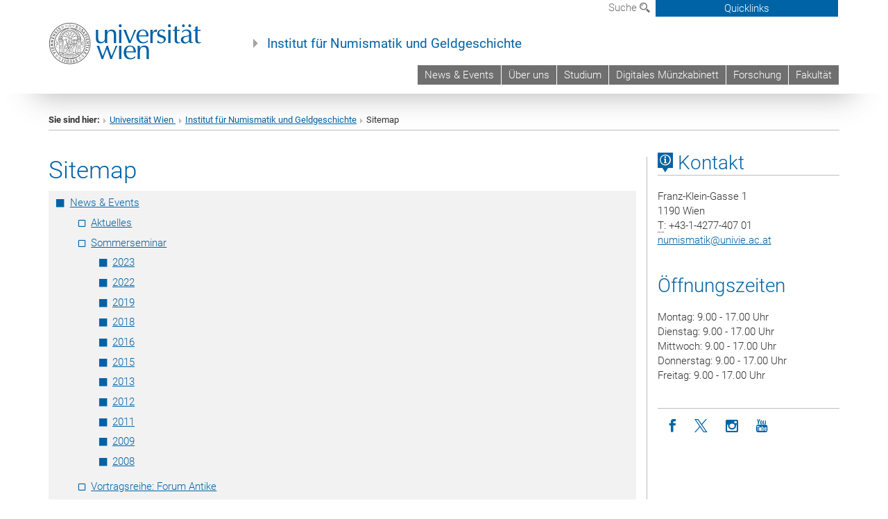

--- FILE ---
content_type: text/html; charset=utf-8
request_url: https://numismatik.univie.ac.at/sitemap/
body_size: 14998
content:
<!DOCTYPE html>
<html xmlns="http://www.w3.org/1999/xhtml" xml:lang="de" lang="de">
<head prefix="og: http://ogp.me/ns# fb: http://ogp.me/ns/fb# article: http://ogp.me/ns/article#">

<meta charset="utf-8">
<!-- 
	This website is powered by TYPO3 - inspiring people to share!
	TYPO3 is a free open source Content Management Framework initially created by Kasper Skaarhoj and licensed under GNU/GPL.
	TYPO3 is copyright 1998-2017 of Kasper Skaarhoj. Extensions are copyright of their respective owners.
	Information and contribution at http://typo3.org/
-->



<title>Sitemap</title>
<meta name="generator" content="TYPO3 CMS">


<link rel="stylesheet" type="text/css" href="/typo3temp/stylesheet_b3a206eec6.css?1736368171" media="all">
<link rel="stylesheet" type="text/css" href="/typo3conf/ext/univie_news/Resources/Public/CSS/pwp.css?1615798746" media="all">
<link rel="stylesheet" type="text/css" href="/fileadmin/templates/GLOBAL/CSS/styles.css?1694002451" media="all">
<link rel="stylesheet" type="text/css" href="/fileadmin/templates/GLOBAL/ICONS/style.css?1732114024" media="all">
<link rel="stylesheet" type="text/css" href="/fileadmin/templates/GLOBAL/CSS/print.css?1580200204" media="print">
<link rel="stylesheet" type="text/css" href="/fileadmin/templates/GLOBAL/ICONS/tablesorter/tablesorter.css?1675257657" media="all">
<link rel="stylesheet" type="text/css" href="/fileadmin/templates/GLOBAL/JS/shariff/shariff-vie.css?1681381994" media="all">
<link rel="stylesheet" type="text/css" href="/fileadmin/templates/GLOBAL/CSS/video-js.min.css?1505291824" media="all">
<link rel="stylesheet" type="text/css" href="/fileadmin/templates/GLOBAL/CSS/videojs.thumbnails.css?1505291824" media="all">
<link rel="stylesheet" type="text/css" href="/fileadmin/templates/GLOBAL/EXT/powermail/pm-additional.css?1730119584" media="all">
<link rel="stylesheet" type="text/css" href="/fileadmin/templates/GLOBAL/CSS/added-accessibility.css?1740400409" media="all">
<link rel="stylesheet" type="text/css" href="/fileadmin/templates/GLOBAL/EXT/news/css/news.css?1710158386" media="all">
<link rel="stylesheet" type="text/css" href="/fileadmin/templates/GLOBAL/EXT/univie_pure/pure.css?1692264488" media="all">
<link rel="stylesheet" type="text/css" href="/typo3conf/ext/univie_phaidra/Resources/style.css?1526300968" media="all">
<link rel="stylesheet" type="text/css" href="/typo3temp/stylesheet_240b4ca893.css?1736368171" media="all">


<script src="/uploads/tx_t3jquery/jquery-2.1.x-1.10.x-1.2.x-3.0.x.js?1511251888" type="text/javascript"></script>
<script src="/fileadmin/templates/GLOBAL/JS/videoJS/video.min.js?1505291804" type="application/x-javascript"></script>
<script src="/fileadmin/templates/GLOBAL/JS/videoJS/videojs-contrib-hls.min.js?1505291804" type="application/x-javascript"></script>
<script src="/fileadmin/templates/GLOBAL/JS/videoJS/videojs.thumbnails.js?1505291804" type="application/x-javascript"></script>
<script src="/fileadmin/templates/GLOBAL/JS/videoJS/videojs.persistvolume.js?1505291804" type="application/x-javascript"></script>
<script src="/typo3temp/javascript_9a38f34785.js?1736368171" type="text/javascript"></script>


<link href="/fileadmin/templates/GLOBAL/IMG/favicon.ico" rel="shortcut icon" type="image/vnd.microsoft.icon" />
<link href="/fileadmin/templates/GLOBAL/IMG/favicon-uni.png" rel="apple-touch-icon" type="image/png" />
<link href="/fileadmin/templates/GLOBAL/IMG/favicon-uni.png" rel="shortcut icon" type="image/vnd.microsoft.icon" />

            <meta property="og:base-title" content="Institut für Numismatik und Geldgeschichte" />
            <meta http-equiv="X-UA-Compatible" content="IE=edge">
            <meta name="viewport" content="width=device-width, initial-scale=1">

            <!-- HTML5 shim and Respond.js IE8 support of HTML5 elements and media queries -->
            <!--[if lt IE 9]>
                <script src="https://oss.maxcdn.com/libs/html5shiv/3.7.0/html5shiv.js"></script>
                <script src="https://oss.maxcdn.com/libs/respond.js/1.4.2/respond.min.js"></script>
            <![endif]-->
            <meta name="title" content="Sitemap" /><meta property="og:site-id" content="44552" /><meta property="og:title" content="Sitemap" /><meta property="og:type" content="article" /><meta property="og:url" content="https://numismatik.univie.ac.at/sitemap/" /><meta name="twitter:card" content="summary_large_image" /><meta name="twitter:title" content="Sitemap" /><meta name="og:type" content="article" /><meta property="og:url" content="https://numismatik.univie.ac.at/sitemap/" /><meta property="og:description" content="Sitemap" /><meta name="twitter:description" content="Sitemap" />
            <meta property="og:image" content="https://www.univie.ac.at/fileadmin/templates/GLOBAL/IMG/uni_logo.jpg" />
            <meta property="og:image:type" content="image/jpg" />
            <meta property="og:image:width" content="1200" />
            <meta property="og:image:height" content="630" />
            <meta name="twitter:site" content="univienna" />
                <meta property="og:image" content="https://backend.univie.ac.at/fileadmin/templates/GLOBAL/IMG/uni_logo.jpg" />
                <meta property="og:image:type" content="image/jpg" />
                <meta property="og:image:width" content="1200" />
                <meta property="og:image:height" content="630" />
                <meta name="twitter:site" content="univienna" /><meta property="fb:app_id" content="1752333404993542" />
</head>
<body>

<header>
<nav aria-label="Sprungmarke zum Inhalt" class="skip">
    <a href="#mainContent" class="skip-to-content" tabindex="0" title="skip">Direkt zum Hauptinhalt gehen</a>
</nav>

<!-- ==============================================
BEGINN Small Devices
=============================================== -->
<div class="navbar-header skip"><button type="button" id="button-open-menu" class="navbar-toggle my-button" data-toggle="collapse" data-target="#menu-container-mobile" aria-haspopup="true" tabindex="0"><span class="sr-only" id="show-navigation-button-text">Menü öffnen</span><span class="icon-mainmenue" aria-hidden="true"></span></button></div>
<div class="navbar-collapse collapse hidden-md hidden-lg skip" id="menu-container-mobile">
    <div class="navbar-header">
        <button type="button" class="navbar-toggle menu-open" data-toggle="collapse" data-target="#menu-container-mobile" aria-expanded="true">
            <span class="sr-only" id="hide-navigation-button-text">Menü schließen</span>
            <span class="icon-cancel-circle" aria-hidden="true"></span>
        </button>
    </div>
    <div class="menu-header-mobile col-sx-12 hidden-md hidden-lg">
        <a href="https://www.univie.ac.at/"><img width="220" src="/fileadmin/templates/GLOBAL/IMG/uni_logo_220.jpg" class="logo logo-single" alt="Universität Wien - Startseite"  data-rjs="3"></a>
    </div>
    <nav aria-label="Hauptnavigation" class="navbar navbar-uni-mobile hidden-md hidden-lg"><ul class="nav navbar-nav navbar-right"><li class="dropdown dropdown-mobile"><a href="/news-events/" target="_self" class="link-text">News & Events</a><a data-toggle="dropdown" href="" class="toggle-icon" role="button" aria-label="Menü öffnen"><span class="icon-navi-close"><span class="sr-only">Menü öffnen</span>&nbsp;</span></a><ul class="dropdown-menu level2"><li class="level2"><a href="/news-events/aktuelles/" target="_self" class="level2">Aktuelles</a></li><li class="level2"><a href="/news-events/sommerseminar/" target="_self" class="level2">Sommerseminar</a></li><li class="level2"><a href="http://forumantike.univie.ac.at/" target="_blank" class="level2">Vortragsreihe: Forum Antike</a></li><li class="level2"><a href="/news-events/mitteilungsblaetter-des-instituts/" target="_self" class="level2">Mitteilungsblätter des Instituts</a></li><li class="level2"><a href="/news-events/unbestimmte-muenzen-des-monats/" target="_self" class="level2">Unbestimmte Münzen des Monats</a></li></ul></li><li class="dropdown dropdown-mobile"><a href="/ueber-uns/" target="_self" class="link-text">Über uns</a><a data-toggle="dropdown" href="" class="toggle-icon" role="button" aria-label="Menü öffnen"><span class="icon-navi-close"><span class="sr-only">Menü öffnen</span>&nbsp;</span></a><ul class="dropdown-menu level2"><li class="level2"><a href="/ueber-uns/kontakt-und-lageplan/" target="_self" class="level2">Kontakt und Lageplan</a></li><li class="level2"><a href="/ueber-uns/personal/" target="_self" class="level2">Personal</a></li><li class="level2"><a href="/ueber-uns/einrichtungen/" target="_self" class="level2">Einrichtungen</a></li><li class="level2"><a href="/ueber-uns/wolfgang-hahn-medaille/" target="_self" class="level2">Wolfgang-Hahn-Medaille</a></li></ul></li><li class="dropdown dropdown-mobile"><a href="/studium/" target="_self" class="link-text">Studium</a><a data-toggle="dropdown" href="" class="toggle-icon" role="button" aria-label="Menü öffnen"><span class="icon-navi-close"><span class="sr-only">Menü öffnen</span>&nbsp;</span></a><ul class="dropdown-menu level2"><li class="level2"><a href="/studium/das-fach-numismatik-und-geldgeschichte/" target="_self" class="level2">Das Fach Numismatik und Geldgeschichte</a></li><li class="level2"><a href="/studium/informations-und-servicestellen/" target="_self" class="level2">Informations- und Servicestellen</a></li><li class="level2"><a href="/studium/studienmoeglichkeiten/" target="_self" class="level2">Studienmöglichkeiten</a></li><li class="level2"><a href="/studium/lehrveranstaltungen/" target="_self" class="level2">Lehrveranstaltungen</a></li><li class="level2"><a href="/studium/studienvertretung/" target="_self" class="level2">Studienvertretung</a></li><li class="level2"><a href="/studium/abschlussarbeiten/" target="_self" class="level2">Abschlussarbeiten</a></li></ul></li><li class="dropdown dropdown-mobile"><a href="http://ikmk-ing.univie.ac.at" target="_blank" class="link-text">Digitales Münzkabinett</a><a data-toggle="dropdown" href="" class="toggle-icon" role="button" aria-label="Menü öffnen"><span class="icon-navi-close"><span class="sr-only">Menü öffnen</span>&nbsp;</span></a></li><li class="dropdown dropdown-mobile"><a href="/forschung/" target="_self" class="link-text">Forschung</a><a data-toggle="dropdown" href="" class="toggle-icon" role="button" aria-label="Menü öffnen"><span class="icon-navi-close"><span class="sr-only">Menü öffnen</span>&nbsp;</span></a><ul class="dropdown-menu level2"><li class="level2"><a href="/forschung/forschungsprojekte/" target="_self" class="level2">Forschungsprojekte</a></li><li class="level2"><a href="/forschung/publikationen/" target="_self" class="level2">Publikationen</a></li><li class="level2"><a href="/forschung/verein-oefn/" target="_self" class="level2">Verein (ÖFN)</a></li><li class="level2"><a href="/forschung/links/" target="_self" class="level2">Links</a></li></ul></li><li class="dropdown dropdown-mobile"><a href="http://hist-kult.univie.ac.at/" target="_blank" class="link-text">Fakultät</a><a data-toggle="dropdown" href="" class="toggle-icon" role="button" aria-label="Menü öffnen"><span class="icon-navi-close"><span class="sr-only">Menü öffnen</span>&nbsp;</span></a></li></ul></nav>
</div>

<div id="quicklinks-top-mobile" class="quicklinks-btn-mobile top-row hidden-md hidden-lg skip">
    <a class="quicklinks-open open" data-top-id="" data-top-show="true" href="#" aria-label="Quicklinks öffnen oder schließen"><span class="icon-cancel-circle" aria-hidden="true"></span></a>
    <nav aria-label="Quicklinks"><div class="quicklinks-mobile-menu"><div class="panel panel-uni-quicklinks"><div class="panel-heading active"><a href="#quicklinks44524" target="_self" data-toggle="collapse" data-parent="#quicklinks-top-mobile" class="">Informationen für ...<span class="pull-right icon-navi-open"><span class="sr-only">Menü schließen</span></span></a></div><div id="quicklinks44524" class="panel-collapse collapse in quicklinks-panel"><div class="panel-body"><ul class="indent"><li><a href="http://studieren.univie.ac.at" target="_blank">Studieninteressierte&nbsp;<span class="sr-only">Externer Link</span><span class="icon-extern"></span></a></li><li><a href="http://studieren.univie.ac.at" target="_blank">Studierende&nbsp;<span class="sr-only">Externer Link</span><span class="icon-extern"></span></a></li><li><a href="http://forschungsservice.univie.ac.at/" target="_blank">Forschende&nbsp;<span class="sr-only">Externer Link</span><span class="icon-extern"></span></a></li><li><a href="http://www.postgraduatecenter.at/?l=0" target="_blank">Weiterbildung&nbsp;<span class="sr-only">Externer Link</span><span class="icon-extern"></span></a></li><li><a href="http://www.alumni.ac.at/?l=0" target="_blank">Alumni&nbsp;<span class="sr-only">Externer Link</span><span class="icon-extern"></span></a></li></ul></div></div></div><div class="panel panel-uni-quicklinks"><div class="panel-heading active"><a href="#quicklinks36" target="_self" data-toggle="collapse" data-parent="#quicklinks-top-mobile" class="">Meistgesuchte Services ...<span class="pull-right icon-navi-open"><span class="sr-only">Menü schließen</span></span></a></div><div id="quicklinks36" class="panel-collapse collapse in quicklinks-panel"><div class="panel-body"><ul class="indent"><li><a href="http://studieren.univie.ac.at/" target="_blank"><span class="icon-quick-studienpoint"></span>&nbsp;&nbsp;Studieren an der Universität Wien&nbsp;<span class="sr-only">Externer Link</span><span class="icon-extern"></span></a></li><li><a href="http://ufind.univie.ac.at/de/search.html" target="_blank"><span class="icon-quick-lesung"></span>&nbsp;&nbsp;u:find Vorlesungs-/Personensuche&nbsp;<span class="sr-only">Externer Link</span><span class="icon-extern"></span></a></li><li><a href="http://uspace.univie.ac.at" target="_blank"><span class="icon-quick-univis"></span>&nbsp;&nbsp;u:space&nbsp;<span class="sr-only">Externer Link</span><span class="icon-extern"></span></a></li><li><a href="http://bibliothek.univie.ac.at/?r=0" target="_blank"><span class="icon-quick-biblio"></span>&nbsp;&nbsp;Bibliothek&nbsp;<span class="sr-only">Externer Link</span><span class="icon-extern"></span></a></li><li><a href="http://moodle.univie.ac.at/?r=0" target="_blank"><span class="icon-quick-lesung"></span>&nbsp;&nbsp;Moodle (E-Learning)&nbsp;<span class="sr-only">Externer Link</span><span class="icon-extern"></span></a></li><li><a href="http://urise.univie.ac.at/" target="_blank"><span class="icon-quick-lesung"></span>&nbsp;&nbsp;u:rise - Professional & Career Development&nbsp;<span class="sr-only">Externer Link</span><span class="icon-extern"></span></a></li><li><a href="http://www.univie.ac.at/ueber-uns/leitung-organisation/fakultaeten-zentren/" target="_blank"><span class="icon-quick-fakultaeten"></span>&nbsp;&nbsp;Fakultäten & Zentren&nbsp;<span class="sr-only">Externer Link</span><span class="icon-extern"></span></a></li><li><a href="http://zid.univie.ac.at/webmail/" target="_blank"><span class="icon-quick-webmail"></span>&nbsp;&nbsp;Webmail&nbsp;<span class="sr-only">Externer Link</span><span class="icon-extern"></span></a></li><li><a href="http://wiki.univie.ac.at/" target="_blank"><span class="icon-quick-intranet"></span>&nbsp;&nbsp;Intranet für Mitarbeiter*innen&nbsp;<span class="sr-only">Externer Link</span><span class="icon-extern"></span></a></li><li><a href="http://www.univie.ac.at/ueber-uns/weitere-informationen/kontakt-services-von-a-z/" target="_blank"><span class="icon-quick-kontakt"></span>&nbsp;&nbsp;Kontakt & Services von A-Z&nbsp;<span class="sr-only">Externer Link</span><span class="icon-extern"></span></a></li></ul></div></div></div></div></nav>
</div>

<div class="navbar hidden-md hidden-lg skip" id="top-row-mobile">
    <div class="container-mobile" id="nav-container-mobile">
        <div class="top-row-shadow">
            <div class="row">
                <div class="col-md-12 toprow-mobile">
                    <div class="navbar navbar-top navbar-top-mobile hidden-md hidden-lg">
                        <ul class="nav-pills-top-mobile">
                                
                            <li class="search-mobile">
                                <a data-top-id="search-top-mobile" id="show-search-button" data-top-show="true" href="#"><span class="sr-only" id="show-search-button-text">Suchformular öffnen</span><span class="sr-only" id="hide-search-button-text" style="display:none;">Suchformular schließen</span><span class="icon-lupe" aria-hidden="true"></span></a>
                            </li>
                            <li class="quicklinks-btn-mobile">
                                <a data-top-id="quicklinks-top-mobile" data-top-show="true" href="#">Quicklinks</a>
                            </li>
                        </ul>
                    </div>
                    <div id="search-top-mobile">
                        <ul class="nav nav-tabs-search">
                            <li class="active"><a href="#" data-toggle="tab">Webseiten</a></li>
                            <li id="search_staff_mobile"><a data-toggle="tab" href="#">Personensuche</a></li>
                        </ul>
                        <div class="input-group">
                            <label for="search-mobile">Suche</label>
                            <form id="mobilesearchform" action="/suche/?no_cache=1" method="GET">
                                <input type="text" class="form-control-search" id="search-mobile" name="q" placeholder="Suchbegriff" aria-label="Suchbegriff">
                            </form>
                            <span class="input-group-addon-search"><span class="icon-lupe"></span></span>
                        </div>
                    </div>
                </div>
                <div class="col-xs-12">
                    <div class="header-container-mobile col-md-12">
                        <div class="logo-container">
                            <a href="https://www.univie.ac.at/"><img width="220" src="/fileadmin/templates/GLOBAL/IMG/uni_logo_220.jpg" class="logo logo-single" alt="Universität Wien - Startseite"  data-rjs="3"></a>
                        </div>
                         <nav aria-label="Topnavigation" class="navbar navbar-uni hidden-xs hidden-sm"><ul class="nav navbar-nav navbar-right"><li><a href="/news-events/" target="_self">News & Events</a></li><li><a href="/ueber-uns/" target="_self">Über uns</a></li><li><a href="/studium/" target="_self">Studium</a></li><li><a href="http://ikmk-ing.univie.ac.at" target="_blank">Digitales Münzkabinett</a></li><li><a href="/forschung/" target="_self">Forschung</a></li><li><a href="http://hist-kult.univie.ac.at/" target="_blank">Fakultät</a></li></ul></nav>
                    </div>
                </div>
                <div class="col-xs-12">
                        <div class="header-text-container-mobile col-md-12">
                            <span class="header-text"><a href="/" target="_self">Institut für Numismatik und Geldgeschichte</a></span>
                        </div>
                </div>
            </div>
        </div>
    </div>
</div>
<!-- ==============================================
END Small Devices
=============================================== -->

<!-- ==============================================
BEGINN DESKTOP
=============================================== -->
<style>
.navbar-top {
    display: grid;
    grid-template-rows: auto;
    justify-items: end;
}
#quicklinks-top {
    grid-row-start: 1;
    grid-row-end: 1;
    width: 100%;
}
ul.nav-pills-top {
    grid-row-start: 2;
    grid-row-end:2;
}

.form-holder{
    display: flex;
    justify-content: space-between;
    align-content: space-evenly;
    //align-items: center;
}

.form-holder label{
    display: inline-block;
    padding: 0.2em;
    background-color: #0063a6;
    color:white;
    flex-grow: 1;
}
.radio-holder {
    padding: 0.4em 0 0 0.4em;
    background-color: #0063a6;
    flex-grow: 1;
}
.radio-holder:has(input[type="radio"]:checked) {
    background-color:white;
    font-weight: 300;
}
.radio-holder.active {
    background-color:white;
    font-weight: 300;
}

input[type="radio"]:checked, input[type="radio"]:checked + label {
    background-color:white;
    color: #0063a6;
}
input#search:focus {
    border:2px solid rgba(242, 242, 242, 0.6);
    box-shadow: inset 0 1px 1px rgba(0, 0, 0, 0.075), 0 0 8px rgba(242, 242, 242, 0.6);
}
.dropdown-menu-search {
    width: 336px;
    margin-top: 5px;
}
#quicklinks-top{
    padding:0;
    background:white;
}
.ql-container{
    width: 100vw;
    position: relative;
    left: 50%;
    right: 50%;
    margin-left: -50vw;
    margin-right: -50vw;
    background: #1a74b0 url(/fileadmin/templates/GLOBAL/IMG/quicklinksbackground.png?1535542505) no-repeat;
    padding-top: 25px;
}
</style>
<!-- IMPORTANT:
lib.quicklinks.wrap = <nav aria-label="{LLL:fileadmin/templates/GLOBAL/locallang.xml:quicklinks}"><div class="row">|</div></nav>
-->
<div class="navbar-fixed-top hidden-sm hidden-xs skip" id="top-row">

    <div class="container" id="nav-container">
        <div class="top-row-shadow">
            <div class="row">
                <div class="col-md-12 header-logo-container">
                    <!-- BEGINN Language, Search, Quicklinks -->
                    <div class="navbar navbar-top">
                        <ul class="nav-pills-top navbar-right">
                            <!-- Language -->
                            <li class="dropdown langmenu">
                                
                            </li>
                            <!-- Search -->
                            <li class="dropdown">
                                <button type="button" data-toggle="dropdown" class="dropdown-toggle" id="open-search">Suche <span class="icon-lupe"></span></button>
                                <div class="dropdown-menu dropdown-menu-left dropdown-menu-search">
                                    <div class="">
                                        <!--<label for="search">Suche</label>-->
                                        <form id="searchform" class="" action="/suche/?no_cache=1" method="GET">
                                            <div class="form-holder ">
                                                <div class="radio-holder active">
                                                    <input type="radio" id="search-web" value="search-web" name="chooseSearch" checked>
                                                    <label for="search-web" id="label-web">Webseiten</label>
                                                </div>
                                                <div class="radio-holder">
                                                    <input type="radio" id="search-staff" value="search-staff" name="chooseSearch">
                                                    <label for="search-staff" id="label-staff">Personensuche</label>
                                                </div>
                                            </div>
                                            <div class="form-holder">
                                                <input type="text" class="form-control-search" id="search" name="q" placeholder="Suchbegriff" aria-label="Suchbegriff">
                                                <button id="submit" type="submit" onclick="$('#searchform').submit();"><span class="sr-only">Suche starten</span><span class="icon-lupe"></span></button>
                                            </div>
                                        </form>
                                    </div>
                                </div>
                            </li>
                            <!-- Quicklinks -->
                            <li class="dropdown quicklinks-btn">
                                <a data-top-id="quicklinks-top" data-top-show="true" data-toggle="dropdown" href="#">Quicklinks</a>
                            </li>
                        </ul>
                        <!-- BEGINN Quicklinkscontainer -->
                        <div id="quicklinks-top" class="dropdown-toggle">
                            <div class="ql-container">
                                <div class="container">
                                    <nav aria-label="Quicklinks"><div class="row"><div class="col-md-4 col-md-offset-4"><h3 class="top-row-header">Informationen für ...</h3><ul><li><a href="http://studieren.univie.ac.at" target="_blank">Studieninteressierte&nbsp;<span class="sr-only">Externer Link</span><span class="icon-extern"></span></a></li><li><a href="http://studieren.univie.ac.at" target="_blank">Studierende&nbsp;<span class="sr-only">Externer Link</span><span class="icon-extern"></span></a></li><li><a href="http://forschungsservice.univie.ac.at/" target="_blank">Forschende&nbsp;<span class="sr-only">Externer Link</span><span class="icon-extern"></span></a></li><li><a href="http://www.postgraduatecenter.at/?l=0" target="_blank">Weiterbildung&nbsp;<span class="sr-only">Externer Link</span><span class="icon-extern"></span></a></li><li><a href="http://www.alumni.ac.at/?l=0" target="_blank">Alumni&nbsp;<span class="sr-only">Externer Link</span><span class="icon-extern"></span></a></li></ul></div><div class="col-md-4"><h3 class="top-row-header">Meistgesuchte Services ...</h3><ul><li><a href="http://studieren.univie.ac.at/" target="_blank"><span class="icon-quick-studienpoint"></span>&nbsp;&nbsp;Studieren an der Universität Wien&nbsp;<span class="sr-only">Externer Link</span><span class="icon-extern"></span></a></li><li><a href="http://ufind.univie.ac.at/de/search.html" target="_blank"><span class="icon-quick-lesung"></span>&nbsp;&nbsp;u:find Vorlesungs-/Personensuche&nbsp;<span class="sr-only">Externer Link</span><span class="icon-extern"></span></a></li><li><a href="http://uspace.univie.ac.at" target="_blank"><span class="icon-quick-univis"></span>&nbsp;&nbsp;u:space&nbsp;<span class="sr-only">Externer Link</span><span class="icon-extern"></span></a></li><li><a href="http://bibliothek.univie.ac.at/?r=0" target="_blank"><span class="icon-quick-biblio"></span>&nbsp;&nbsp;Bibliothek&nbsp;<span class="sr-only">Externer Link</span><span class="icon-extern"></span></a></li><li><a href="http://moodle.univie.ac.at/?r=0" target="_blank"><span class="icon-quick-lesung"></span>&nbsp;&nbsp;Moodle (E-Learning)&nbsp;<span class="sr-only">Externer Link</span><span class="icon-extern"></span></a></li><li><a href="http://urise.univie.ac.at/" target="_blank"><span class="icon-quick-lesung"></span>&nbsp;&nbsp;u:rise - Professional & Career Development&nbsp;<span class="sr-only">Externer Link</span><span class="icon-extern"></span></a></li><li><a href="http://www.univie.ac.at/ueber-uns/leitung-organisation/fakultaeten-zentren/" target="_blank"><span class="icon-quick-fakultaeten"></span>&nbsp;&nbsp;Fakultäten & Zentren&nbsp;<span class="sr-only">Externer Link</span><span class="icon-extern"></span></a></li><li><a href="http://zid.univie.ac.at/webmail/" target="_blank"><span class="icon-quick-webmail"></span>&nbsp;&nbsp;Webmail&nbsp;<span class="sr-only">Externer Link</span><span class="icon-extern"></span></a></li><li><a href="http://wiki.univie.ac.at/" target="_blank"><span class="icon-quick-intranet"></span>&nbsp;&nbsp;Intranet für Mitarbeiter*innen&nbsp;<span class="sr-only">Externer Link</span><span class="icon-extern"></span></a></li><li><a href="http://www.univie.ac.at/ueber-uns/weitere-informationen/kontakt-services-von-a-z/" target="_blank"><span class="icon-quick-kontakt"></span>&nbsp;&nbsp;Kontakt & Services von A-Z&nbsp;<span class="sr-only">Externer Link</span><span class="icon-extern"></span></a></li></ul></div></div></nav>
                                </div>
                            </div>
                        </div>
                        <!-- END Quicklinkscontainer -->
                    </div>
                    <!-- END Language, Search, Quicklinks -->

                    <!-- Logo, Title -->
                    <div class="logo-container">
                        <a href="https://www.univie.ac.at/"><img width="220" src="/fileadmin/templates/GLOBAL/IMG/uni_logo_220.jpg" class="logo logo-single" alt="Universität Wien - Startseite"  data-rjs="3"></a>
                        <span class="header-text"><a href="/" target="_self">Institut für Numismatik und Geldgeschichte</a></span>
                    </div>
                    <!-- Logo, Title -->

                    <!-- HMenu -->
                    <div class="hmenu">
                        <nav aria-label="Topnavigation" class="navbar navbar-uni hidden-xs hidden-sm"><ul class="nav navbar-nav navbar-right"><li><a href="/news-events/" target="_self">News & Events</a></li><li><a href="/ueber-uns/" target="_self">Über uns</a></li><li><a href="/studium/" target="_self">Studium</a></li><li><a href="http://ikmk-ing.univie.ac.at" target="_blank">Digitales Münzkabinett</a></li><li><a href="/forschung/" target="_self">Forschung</a></li><li><a href="http://hist-kult.univie.ac.at/" target="_blank">Fakultät</a></li></ul></nav>
                    </div>
                    <!-- HMenu -->

                </div>
            </div>
        </div>
    </div>
</div>
<!-- ==============================================
END DESKTOP
=============================================== -->

</header>


    <!-- Standard -->
    <div class="container">
        <div class="breadcrumb-page-container">
            <div class="row">
                <div class="col-md-12">
                    <nav aria-label="Pfadnavigation"><ul class="breadcrumb-page"><li><strong>Sie sind hier:</strong></li><li class="meta-breadcrumb"><a href="http://www.univie.ac.at/" target="_blank">Universität Wien </a></li><li class="meta-breadcrumb"><a href="/" target="_self">Institut für Numismatik und Geldgeschichte</a></li><li aria-current="page">Sitemap</li></ul></nav>
                    <hr class="breadcrumb-page hidden-md hidden-lg">
                </div>
            </div>
            <hr class="breadcrumb-page hidden-xs hidden-sm">
        </div>

        <div class="row">
            <div class="col-md-9 content right-border" id="innerContent">
                <main id="mainContent" class="main-content main">
                    <div class="main">
                     
	<!--  CONTENT ELEMENT, uid:112875/menu [begin] -->
		<div id="c112875" class="csc-default"><h1>Sitemap</h1>
		<!--  Menu/Sitemap element: [begin] -->
			<div class="csc-sitemap"><ul class="gray-bg"><li><a href="/news-events/aktuelles/" target="_self" title="News &amp; Events">News &amp; Events</a><ul><li><a href="/news-events/aktuelles/" target="_self" title="Aktuelles">Aktuelles</a></li><li><a href="/news-events/sommerseminar/" target="_self" title="Sommerseminar">Sommerseminar</a><ul><li><a href="/news-events/sommerseminar/2023/" target="_self" title="2023">2023</a></li><li><a href="/news-events/sommerseminar/2022/" target="_self" title="2022">2022</a></li><li><a href="/news-events/sommerseminar/2019/" target="_self" title="2019">2019</a></li><li><a href="/news-events/sommerseminar/2018/" target="_self" title="2018">2018</a></li><li><a href="/news-events/sommerseminar/2016/" target="_self" title="2016">2016</a></li><li><a href="/news-events/sommerseminar/2015/" target="_self" title="2015">2015</a></li><li><a href="/news-events/sommerseminar/2013/" target="_self" title="2013">2013</a></li><li><a href="/news-events/sommerseminar/2012/" target="_self" title="2012">2012</a></li><li><a href="/news-events/sommerseminar/2011/" target="_self" title="2011">2011</a></li><li><a href="/news-events/sommerseminar/2009/" target="_self" title="2009">2009</a></li><li><a href="/news-events/sommerseminar/2008/" target="_self" title="2008">2008</a></li></ul></li><li><a href="/news-events/vortragsreihe-forum-antike/" target="_self" title="Vortragsreihe: Forum Antike">Vortragsreihe: Forum Antike</a></li><li><a href="/forschung/publikationen/mitteilungsblatt-des-instituts/" target="_self" title="Mitteilungsblätter des Instituts">Mitteilungsblätter des Instituts</a></li><li><a href="/news-events/unbestimmte-muenzen-des-monats/" target="_self" title="Unbestimmte Münzen des Monats">Unbestimmte Münzen des Monats</a></li></ul></li><li><a href="/ueber-uns/" target="_self" title="Über uns">Über uns</a><ul><li><a href="/ueber-uns/kontakt-und-lageplan/" target="_self" title="Kontakt und Lageplan">Kontakt und Lageplan</a></li><li><a href="/ueber-uns/personal/" target="_self" title="Personal">Personal</a><ul><li><a href="/ueber-uns/personal/univ-prof-dr-bernhard-woytek/" target="_self" title="Univ.-Prof. Dr. Bernhard Woytek">Univ.-Prof. Dr. Bernhard Woytek</a></li><li><a href="/ueber-uns/personal/giuseppe-castellano-phd/" target="_self" title="Giuseppe Castellano, PhD">Giuseppe Castellano, PhD</a></li><li><a href="/ueber-uns/personal/dr-dr-lilia-dergaciova/" target="_self" title="Dr. Dr. Lilia Dergaciova">Dr. Dr. Lilia Dergaciova</a></li><li><a href="/ueber-uns/personal/dr-helmut-lotz/" target="_self" title="Dr. Helmut Lotz">Dr. Helmut Lotz</a></li><li><a href="/ueber-uns/personal/max-resch/" target="_self" title="Max Resch">Max Resch</a></li><li><a href="/ueber-uns/personal/univ-prof-i-r-dr-reinhard-wolters/" target="_self" title="Univ.-Prof. i. R. Dr. Reinhard Wolters">Univ.-Prof. i. R. Dr. Reinhard Wolters</a></li><li><a href="/ueber-uns/personal/mitarbeiterinnen-in-der-lehre/" target="_self" title="Mitarbeiter*innen in der Lehre">Mitarbeiter*innen in der Lehre</a></li><li><a href="/ueber-uns/personal/ehemalige-mitarbeiterinnen/" target="_self" title="Ehemalige Mitarbeiter*innen">Ehemalige Mitarbeiter*innen</a></li></ul></li><li><a href="/ueber-uns/einrichtungen/" target="_self" title="Einrichtungen">Einrichtungen</a><ul><li><a href="/ueber-uns/einrichtungen/bibliothek/" target="_self" title="Bibliothek">Bibliothek</a></li><li><a href="/ueber-uns/einrichtungen/auktionskataloge/" target="_self" title="Auktionskataloge">Auktionskataloge</a></li><li><a href="/ueber-uns/einrichtungen/zentralkartei-nzk/" target="_self" title="Zentralkartei (NZK)">Zentralkartei (NZK)</a></li><li><a href="/ueber-uns/einrichtungen/sammlung/" target="_self" title="Sammlung">Sammlung</a></li><li><a href="/ueber-uns/einrichtungen/archiv/" target="_self" title="Archiv">Archiv</a><ul><li><a href="/ueber-uns/einrichtungen/archiv/helmut-hirschberg/" target="_self" title="Helmut Hirschberg">Helmut Hirschberg</a></li><li><a href="/ueber-uns/einrichtungen/archiv/luschin-von-ebengreuth/" target="_self" title="Luschin von Ebengreuth">Luschin von Ebengreuth</a></li><li><a href="/ueber-uns/einrichtungen/archiv/friedrich-stefan/" target="_self" title="Friedrich Stefan">Friedrich Stefan</a></li><li><a href="/ueber-uns/einrichtungen/archiv/plakatsammlung/" target="_self" title="Plakatsammlung">Plakatsammlung</a></li></ul></li></ul></li><li><a href="/ueber-uns/wolfgang-hahn-medaille/" target="_self" title="Wolfgang-Hahn-Medaille">Wolfgang-Hahn-Medaille</a><ul><li><a href="/ueber-uns/wolfgang-hahn-medaille/statuten/" target="_self" title="Statuten">Statuten</a></li><li><a href="/ueber-uns/wolfgang-hahn-medaille/medaille/" target="_self" title="Medaille">Medaille</a></li><li><a href="/ueber-uns/wolfgang-hahn-medaille/der-kuenstler-helmut-zobl/" target="_self" title="Der Künstler: Helmut Zobl">Der Künstler: Helmut Zobl</a></li></ul></li></ul></li><li><a href="/studium/" target="_self" title="Studium">Studium</a><ul><li><a href="/studium/das-fach-numismatik-und-geldgeschichte/" target="_self" title="Das Fach Numismatik und Geldgeschichte">Das Fach Numismatik und Geldgeschichte</a></li><li><a href="/studium/informations-und-servicestellen/" target="_self" title="Informations- und Servicestellen">Informations- und Servicestellen</a><ul><li><a href="/studium/informations-und-servicestellen/studienservicestelle-numismatik/" target="_self" title="StudienServiceStelle Numismatik">StudienServiceStelle Numismatik</a></li></ul></li><li><a href="/studium/studienmoeglichkeiten/" target="_self" title="Studienmöglichkeiten">Studienmöglichkeiten</a><ul><li><a href="/studium/studienmoeglichkeiten/erweiterungscurricula/" target="_self" title="Erweiterungscurricula">Erweiterungscurricula</a></li><li><a href="/studium/studienmoeglichkeiten/master/" target="_self" title="Master">Master</a><ul><li><a href="/studium/studienmoeglichkeiten/master/2-curriculum-von-2019/" target="_self" title="2. Curriculum von 2019">2. Curriculum von 2019</a></li></ul></li><li><a href="/studium/studienmoeglichkeiten/doktorat/" target="_self" title="Doktorat">Doktorat</a></li></ul></li><li><a href="/studium/lehrveranstaltungen/" target="_self" title="Lehrveranstaltungen">Lehrveranstaltungen</a></li><li><a href="/studium/studienvertretung/" target="_self" title="Studienvertretung">Studienvertretung</a></li><li><a href="/studium/abschlussarbeiten/" target="_self" title="Abschlussarbeiten">Abschlussarbeiten</a></li></ul></li><li><a href="/digitales-muenzkabinett/" target="_self" title="Digitales Münzkabinett">Digitales Münzkabinett</a></li><li><a href="/forschung/forschungsprojekte/" target="_self" title="Forschung">Forschung</a><ul><li><a href="/forschung/forschungsprojekte/" target="_self" title="Forschungsprojekte">Forschungsprojekte</a><ul><li><a href="/forschung/forschungsprojekte/datenbank-der-muenzfunde-des-mittelalters-und-der-neuzeit-in-oesterreich-fking/" target="_self" title="Datenbank der Münzfunde des Mittelalters und der Neuzeit in Österreich (FK/ING)">Datenbank der Münzfunde des Mittelalters und der Neuzeit in Österreich (FK/ING)</a></li><li><a href="/forschung/forschungsprojekte/sammlung-noe/" target="_self" title="Sammlung-NOE">Sammlung-NOE</a></li><li><a href="/forschung/forschungsprojekte/edwin-grienauer-werkverzeichnis-des-bildhauers-und-medailleurs-als-beitrag-zur-auftragslage-oesterreichischer-medailleure-im-zeitraum-1920-1960/" target="_self" title="Edwin Grienauer - Werkverzeichnis des Bildhauers und Medailleurs als Beitrag zur Auftragslage österreichischer Medailleure im Zeitraum 1920-1960">Edwin Grienauer - Werkverzeichnis des Bildhauers und Medailleurs als Beitrag zur Auftragslage österreichischer Medailleure im Zeitraum 1920-1960</a></li><li><a href="/forschung/forschungsprojekte/thurioi/" target="_self" title="Thurioi">Thurioi</a></li><li><a href="/forschung/forschungsprojekte/roemische-fundmuenzen-aus-kalkriese/" target="_self" title="Römische Fundmünzen aus Kalkriese">Römische Fundmünzen aus Kalkriese</a></li></ul></li><li><a href="/forschung/publikationen/mitteilungsblatt-des-instituts/" target="_self" title="Publikationen">Publikationen</a><ul><li><a href="/forschung/publikationen/mitteilungsblatt-des-instituts/" target="_self" title="Mitteilungsblatt des Instituts">Mitteilungsblatt des Instituts</a></li><li><a href="/forschung/publikationen/veroeffentlichungen-des-instituts-vin/" target="_self" title="Veröffentlichungen des Instituts (VIN)">Veröffentlichungen des Instituts (VIN)</a></li><li><a href="/forschung/publikationen/bibliographien-verzeichnisse/" target="_self" title="Bibliographien / Verzeichnisse">Bibliographien / Verzeichnisse</a><ul><li><a href="/forschung/publikationen/bibliographien-verzeichnisse/bibliographie-robert-goebl/" target="_self" title="Bibliographie Robert GÖBL">Bibliographie Robert GÖBL</a></li><li><a href="/forschung/publikationen/bibliographien-verzeichnisse/bibliographie-bernhard-koch/" target="_self" title="Bibliographie Bernhard KOCH">Bibliographie Bernhard KOCH</a></li><li><a href="/forschung/publikationen/bibliographien-verzeichnisse/bibliographie-wilhelm-kubitschek/" target="_self" title="Bibliographie Wilhelm KUBITSCHEK">Bibliographie Wilhelm KUBITSCHEK</a></li></ul></li></ul></li><li><a href="/forschung/verein-oefn/" target="_self" title="Verein (ÖFN)">Verein (ÖFN)</a><ul><li><a href="/forschung/verein-oefn/schriften-der-oesterreichischen-forschungsgesellschaft-fuer-numismatik/" target="_self" title="Schriften der Österreichischen Forschungsgesellschaft für Numismatik">Schriften der Österreichischen Forschungsgesellschaft für Numismatik</a></li></ul></li><li><a href="/forschung/links/" target="_self" title="Links">Links</a><ul><li><a href="/forschung/links/einrichtungen/" target="_self" title="Einrichtungen">Einrichtungen</a></li><li><a href="/forschung/links/literatur-und-auktionskataloge/" target="_self" title="Literatur und Auktionskataloge">Literatur und Auktionskataloge</a></li><li><a href="/forschung/links/datenbanken/" target="_self" title="Datenbanken">Datenbanken</a></li></ul></li></ul></li><li><a href="/fakultaet/" target="http://hist-kult.univie.ac.at/" title="Fakultät">Fakultät</a></li></ul></div>
		<!--  Menu/Sitemap element: [end] -->
			</div>
	<!--  CONTENT ELEMENT, uid:112875/menu [end] -->
		
                     
                     </div>
                </main>
            </div>
            <div class="col-md-3 sidebar content-element-margin">
                <nav aria-label="Subnavigation"><div class="vertical-nav hidden-xs hidden-sm"></div></nav>
                <aside>
                     
    <h2 class="underline "><span class="icon-kartenkontakte single"></span> Kontakt</h2>
    <address>
        Franz-Klein-Gasse 1<br />
1190 Wien<br />
        <abbr title="Telefon">T</abbr>: +43-1-4277-407 01<br />
        
        
        <a href="javascript:linkTo_UnCryptMailto('ocknvq,pwokuocvkmBwpkxkg0ce0cv');">numismatik<span>&#064;</span>univie.ac.at</a><br />
    </address>
        <h2>Öffnungszeiten</h2>Montag: 9.00 - 17.00 Uhr<br />
Dienstag: 9.00 - 17.00 Uhr<br />
Mittwoch: 9.00 - 17.00 Uhr<br />
Donnerstag: 9.00 - 17.00 Uhr<br />
Freitag: 9.00 - 17.00 Uhr<br />

                     <ol class="social-media-list"><li><a href="http://www.facebook.com/eckhelserben" target="_blank" title="Facebook"  aria-label="Facebook"><span class="icon-facebook"></span><span class="sr-only">Icon facebook</span></a></li><li><a href="http://twitter.com/eckhels_erben" target="_blank" title="Twitter"  aria-label="Twitter"><span class="icon-twitter"></span><span class="sr-only">Icon twitter</span></a></li><li><a href="http://www.instagram.com/eckhels_erben" target="_blank" title="Instagram"  aria-label="Instagram"><span class="icon-instagram"></span><span class="sr-only">Icon instagram</span></a></li><li><a href="http://www.youtube.com/univienna/?d=0" target="_blank" title="YouTube"  aria-label="YouTube"><span class="icon-youtube"></span><span class="sr-only">Icon youtube</span></a></li></ol><div class="clearfix"></div>
                     
                </aside>
            </div>
        </div>
    </div>


<footer>
    <div class="hidden-xs">
        <!--
        <div class="gray-box">
            <div class="container">
                <div class="row">
                    <div class="col-md-8 col-sm-6">
                        <div class="footer-logo-container pull-left">
                        <img width="320" src="/fileadmin/templates/GLOBAL/IMG/uni_logo.png" class="footer-logo" alt="Uni logo">
                        </div>
                    </div>
                    <div class="col-md-4 col-sm-6">
                        <ol class="footer-social pull-right v-align" style="margin-top: 45.5px;">
                          <ol class="social-media-list"><li><a href="http://www.facebook.com/eckhelserben" target="_blank" title="Facebook"  aria-label="Facebook"><span class="icon-facebook"></span><span class="sr-only">Icon facebook</span></a></li><li><a href="http://twitter.com/eckhels_erben" target="_blank" title="Twitter"  aria-label="Twitter"><span class="icon-twitter"></span><span class="sr-only">Icon twitter</span></a></li><li><a href="http://www.instagram.com/eckhels_erben" target="_blank" title="Instagram"  aria-label="Instagram"><span class="icon-instagram"></span><span class="sr-only">Icon instagram</span></a></li><li><a href="http://www.youtube.com/univienna/?d=0" target="_blank" title="YouTube"  aria-label="YouTube"><span class="icon-youtube"></span><span class="sr-only">Icon youtube</span></a></li></ol><div class="clearfix"></div>
                        </ol>
                    </div>
                </div>
            </div>
        </div>-->

        <div class="gray-box">
            <div class="container">
              <h2 class="underline">Informationen für ...</h2><div class="row"><div class="col-md-3"><div class="footer-quicklinks-list"><a href="http://studieren.univie.ac.at" target="_blank">Studieninteressierte</a></div></div><div class="col-md-3"><div class="footer-quicklinks-list"><a href="http://studieren.univie.ac.at" target="_blank">Studierende</a></div></div><div class="col-md-3"><div class="footer-quicklinks-list"><a href="http://forschungsservice.univie.ac.at/" target="_blank">Forschende</a></div></div><div class="col-md-3"><div class="footer-quicklinks-list"><a href="http://www.postgraduatecenter.at/?l=0" target="_blank">Weiterbildung</a></div></div><div class="col-md-3"><div class="footer-quicklinks-list"><a href="http://www.alumni.ac.at/?l=0" target="_blank">Alumni</a></div></div></div><h2 class="underline">Meistgesuchte Services ...</h2><div class="row"><div class="col-md-3"><div class="footer-quicklinks-list"><a href="http://studieren.univie.ac.at/" target="_blank">Studieren an der Universität Wien</a></div></div><div class="col-md-3"><div class="footer-quicklinks-list"><a href="http://ufind.univie.ac.at/de/search.html" target="_blank">u:find Vorlesungs-/Personensuche</a></div></div><div class="col-md-3"><div class="footer-quicklinks-list"><a href="http://uspace.univie.ac.at" target="_blank">u:space</a></div></div><div class="col-md-3"><div class="footer-quicklinks-list"><a href="http://bibliothek.univie.ac.at/?r=0" target="_blank">Bibliothek</a></div></div><div class="col-md-3"><div class="footer-quicklinks-list"><a href="http://moodle.univie.ac.at/?r=0" target="_blank">Moodle (E-Learning)</a></div></div><div class="col-md-3"><div class="footer-quicklinks-list"><a href="http://urise.univie.ac.at/" target="_blank">u:rise - Professional & Career Development</a></div></div><div class="col-md-3"><div class="footer-quicklinks-list"><a href="http://www.univie.ac.at/ueber-uns/leitung-organisation/fakultaeten-zentren/" target="_blank">Fakultäten & Zentren</a></div></div><div class="col-md-3"><div class="footer-quicklinks-list"><a href="http://zid.univie.ac.at/webmail/" target="_blank">Webmail</a></div></div><div class="col-md-3"><div class="footer-quicklinks-list"><a href="http://wiki.univie.ac.at/" target="_blank">Intranet für Mitarbeiter*innen</a></div></div><div class="col-md-3"><div class="footer-quicklinks-list"><a href="http://www.univie.ac.at/ueber-uns/weitere-informationen/kontakt-services-von-a-z/" target="_blank">Kontakt & Services von A-Z</a></div></div></div><div class="row footer-margin"></div>
            </div>
        </div>
        <div class="container">
            <div class="row footer-address-box">
                <div class="col-md-6">
                    <address>Universität Wien | Universitätsring 1 | 1010 Wien | <abbr title="Telefon">T</abbr> +43-1-4277-0</address>
                </div>
                <div class="col-md-6">
                    <p class="pull-right"><a href="/sitemap/" target="_self">Sitemap</a>&nbsp;|&nbsp;<wbr><a href="/impressum/" target="_self">Impressum</a>&nbsp;|&nbsp;<wbr><a href="https://www.univie.ac.at/ueber-uns/barrierefreiheit/" target="_blank" rel="noopener">Barrierefreiheit</a>&nbsp;|&nbsp;<wbr><a href="https://dsba.univie.ac.at/datenschutzerklaerung">Datenschutz&shy;erklärung</a>&nbsp;|&nbsp;<a href="javascript:window.print()">Druckversion</a></p>
                </div>
            </div>
        </div>
    </div>
    <div class="visible-xs-block">
        <div class="gray-box mobile-footer">
            <div class="container">
                <!--<div class="row">
                    <div class="col-xs-9"><a href="#"><img width="200" src="/fileadmin/templates/GLOBAL/IMG/uni_logo.png" class="footer-logo" alt="Uni logo"></a></div>
                </div>-->
                <div class="row">
                    <div class="col-xs-12">
                        <address>Universität Wien | Universitätsring 1 | 1010 Wien | <abbr title="Telefon">T</abbr> +43-1-4277-0</address>
                    </div>
                </div>
                <!--<div class="row">
                    <div class="col-xs-12">
                        <ol class="footer-social">
                            <ol class="social-media-list"><li><a href="http://www.facebook.com/eckhelserben" target="_blank" title="Facebook"  aria-label="Facebook"><span class="icon-facebook"></span><span class="sr-only">Icon facebook</span></a></li><li><a href="http://twitter.com/eckhels_erben" target="_blank" title="Twitter"  aria-label="Twitter"><span class="icon-twitter"></span><span class="sr-only">Icon twitter</span></a></li><li><a href="http://www.instagram.com/eckhels_erben" target="_blank" title="Instagram"  aria-label="Instagram"><span class="icon-instagram"></span><span class="sr-only">Icon instagram</span></a></li><li><a href="http://www.youtube.com/univienna/?d=0" target="_blank" title="YouTube"  aria-label="YouTube"><span class="icon-youtube"></span><span class="sr-only">Icon youtube</span></a></li></ol><div class="clearfix"></div>
                        </ol>
                    </div>
                </div>-->
                <div class="row">
                    <div class="col-xs-12">
                        <p><a href="/sitemap/" target="_self">Sitemap</a>&nbsp;|&nbsp;<wbr><a href="/impressum/" target="_self">Impressum</a>&nbsp;|&nbsp;<wbr><a href="https://www.univie.ac.at/ueber-uns/barrierefreiheit/" target="_blank" rel="noopener">Barrierefreiheit</a>&nbsp;|&nbsp;<wbr><a href="https://dsba.univie.ac.at/datenschutzerklaerung">Datenschutz&shy;erklärung</a>&nbsp;|&nbsp;<a href="javascript:window.print()">Druckversion</a></p>
                    </div>
                </div>
            </div>
        </div>
    </div>
    <script type="text/javascript">
      
    </script>
    
   <div class="cookie-bar row">
      <div class="col-md-11 col-sm-12">Um diese Webseite zu optimieren verwenden wir Cookies. Durch das Anklicken des OK-Buttons erklären Sie sich damit einverstanden. Mehr Infos in unserer <a href="https://dsba.univie.ac.at/datenschutzerklaerung">Datenschutz&shy;erklärung</a>.</div><div class="col-md-1 col-sm-12"><a class="cookiebar-close">OK</a></div>
   </div>

    
</footer>
<script src="/fileadmin/templates/GLOBAL/JS/application.js?1670943020" type="text/javascript"></script>
<script src="/typo3conf/ext/univie_news/Resources/Public/Javascript/podlove-web-player.js?1615533802" type="text/javascript"></script>
<script src="/fileadmin/templates/GLOBAL/JS/jquery.tablesorter.js?1647502980" type="text/javascript"></script>
<script src="/fileadmin/templates/GLOBAL/JS/global.js?1701433927" type="text/javascript"></script>
<script src="/fileadmin/templates/GLOBAL/JS/retina.min.js?1481877467" type="text/javascript"></script>
<script src="/fileadmin/templates/GLOBAL/JS/shariff/shariff.complete.js?1558512710" type="text/javascript"></script>
<script src="/fileadmin/templates/GLOBAL/EXT/powermail/Js/jquery.datetimepicker.js?1482159144" type="text/javascript"></script>
<script src="/typo3conf/ext/powermail/Resources/Public/JavaScripts/Libraries/parsley.min.js?1511170796" type="text/javascript"></script>
<script src="/fileadmin/templates/GLOBAL/EXT/powermail/Js/tabs.js?1679058888" type="text/javascript"></script>
<script src="/typo3conf/ext/powermail/Resources/Public/JavaScripts/Powermail/Form.min.js?1511170796" type="text/javascript"></script>
<script src="/typo3conf/ext/univie_phaidra/js/utility.js?1525783145" type="text/javascript"></script>
<script src="/typo3conf/ext/univie_search/Resources/Public/Javascript/fusion-click.js?1639470332" type="text/javascript"></script>


</body>
</html>